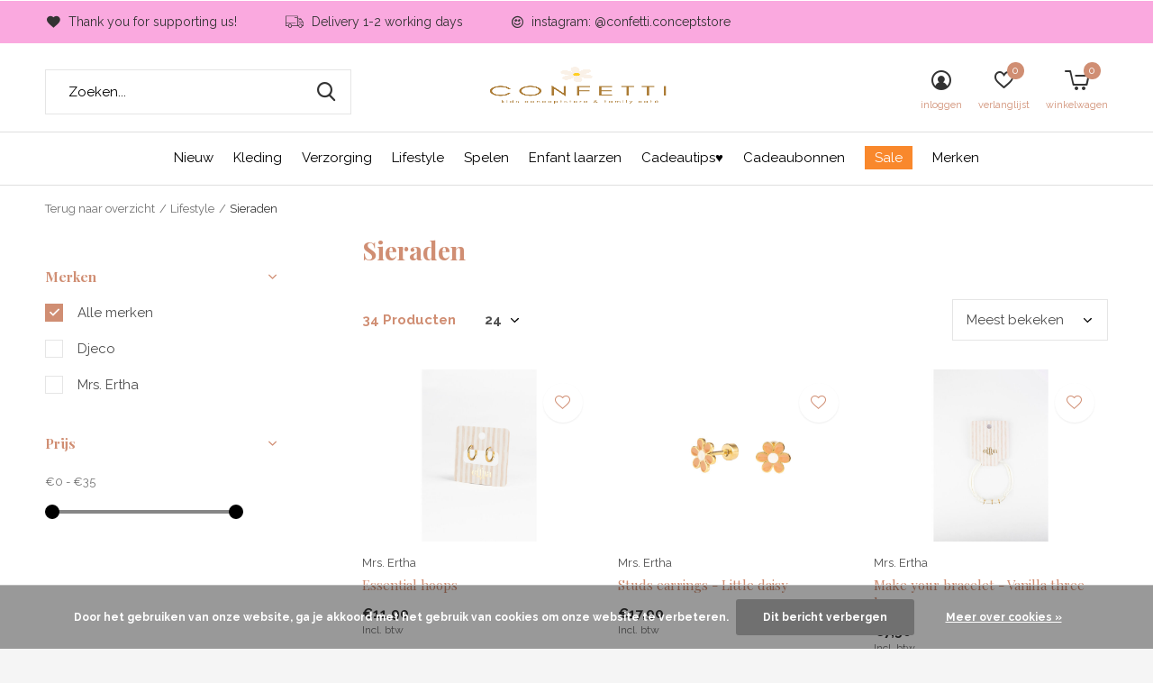

--- FILE ---
content_type: text/html;charset=utf-8
request_url: https://www.confetticonceptstore.nl/lifestyle/sieraden/
body_size: 14934
content:
<!doctype html>
<html class="new mobile  " lang="nl" dir="ltr">
	<head>
        <meta charset="utf-8"/>
<!-- [START] 'blocks/head.rain' -->
<!--

  (c) 2008-2025 Lightspeed Netherlands B.V.
  http://www.lightspeedhq.com
  Generated: 30-11-2025 @ 03:53:30

-->
<link rel="canonical" href="https://www.confetticonceptstore.nl/lifestyle/sieraden/"/>
<link rel="next" href="https://www.confetticonceptstore.nl/lifestyle/sieraden/page2.html"/>
<link rel="alternate" href="https://www.confetticonceptstore.nl/index.rss" type="application/rss+xml" title="Nieuwe producten"/>
<link href="https://cdn.webshopapp.com/assets/cookielaw.css?2025-02-20" rel="stylesheet" type="text/css"/>
<meta name="robots" content="noodp,noydir"/>
<meta property="og:url" content="https://www.confetticonceptstore.nl/lifestyle/sieraden/?source=facebook"/>
<meta property="og:site_name" content="Confetti"/>
<meta property="og:title" content="Sieraden"/>
<meta property="og:description" content=""/>
<!--[if lt IE 9]>
<script src="https://cdn.webshopapp.com/assets/html5shiv.js?2025-02-20"></script>
<![endif]-->
<!-- [END] 'blocks/head.rain' -->
		<meta charset="utf-8">
		<meta http-equiv="x-ua-compatible" content="ie=edge">
		<title>Sieraden - Confetti</title>
		<meta name="description" content="">
		<meta name="keywords" content="Sieraden">
		<meta name="theme-color" content="#ffffff">
		<meta name="MobileOptimized" content="320">
		<meta name="HandheldFriendly" content="true">
<!-- 		<meta name="viewport" content="width=device-width,initial-scale=1,maximum-scale=1,viewport-fit=cover,target-densitydpi=device-dpi,shrink-to-fit=no"> -->
    <meta name="viewport" content="width=device-width, initial-scale=1.0, maximum-scale=5.0, user-scalable=no">
    <meta name="apple-mobile-web-app-capable" content="yes">
    <meta name="apple-mobile-web-app-status-bar-style" content="black">
		<meta name="author" content="https://www.dmws.nl">
		<link rel="preload" as="style" href="https://cdn.webshopapp.com/assets/gui-2-0.css?2025-02-20">
		<link rel="preload" as="style" href="https://cdn.webshopapp.com/assets/gui-responsive-2-0.css?2025-02-20">
		<link rel="preload" href="https://fonts.googleapis.com/css?family=Raleway:100,300,400,500,600,700,800,900%7CPlayfair%20Display:100,300,400,500,600,700,800,900&display=block" as="style">
		<link rel="preload" as="style" href="https://cdn.webshopapp.com/shops/309838/themes/162415/assets/fixed.css?2025091614121820210105160803">
    <link rel="preload" as="style" href="https://cdn.webshopapp.com/shops/309838/themes/162415/assets/screen.css?2025091614121820210105160803">
		<link rel="preload" as="style" href="https://cdn.webshopapp.com/shops/309838/themes/162415/assets/custom.css?2025091614121820210105160803">
		<link rel="preload" as="font" href="https://cdn.webshopapp.com/shops/309838/themes/162415/assets/icomoon.woff2?2025091614121820210105160803">
		<link rel="preload" as="script" href="https://cdn.webshopapp.com/assets/jquery-1-9-1.js?2025-02-20">
		<link rel="preload" as="script" href="https://cdn.webshopapp.com/assets/jquery-ui-1-10-1.js?2025-02-20">
		<link rel="preload" as="script" href="https://cdn.webshopapp.com/shops/309838/themes/162415/assets/scripts.js?2025091614121820210105160803">
		<link rel="preload" as="script" href="https://cdn.webshopapp.com/shops/309838/themes/162415/assets/custom.js?2025091614121820210105160803">
    <link rel="preload" as="script" href="https://cdn.webshopapp.com/assets/gui.js?2025-02-20">
		<link href="https://fonts.googleapis.com/css?family=Raleway:100,300,400,500,600,700,800,900%7CPlayfair%20Display:100,300,400,500,600,700,800,900&display=block" rel="stylesheet" type="text/css">
		<link rel="stylesheet" media="screen" href="https://cdn.webshopapp.com/assets/gui-2-0.css?2025-02-20">
		<link rel="stylesheet" media="screen" href="https://cdn.webshopapp.com/assets/gui-responsive-2-0.css?2025-02-20">
    <link rel="stylesheet" media="screen" href="https://cdn.webshopapp.com/shops/309838/themes/162415/assets/fixed.css?2025091614121820210105160803">
		<link rel="stylesheet" media="screen" href="https://cdn.webshopapp.com/shops/309838/themes/162415/assets/screen.css?2025091614121820210105160803">
		<link rel="stylesheet" media="screen" href="https://cdn.webshopapp.com/shops/309838/themes/162415/assets/custom.css?2025091614121820210105160803">
		<link rel="icon" type="image/x-icon" href="https://cdn.webshopapp.com/shops/309838/themes/162415/v/1264012/assets/favicon.png?20220413205307">
		<link rel="apple-touch-icon" href="https://cdn.webshopapp.com/shops/309838/themes/162415/assets/apple-touch-icon.png?2025091614121820210105160803">
		<link rel="mask-icon" href="https://cdn.webshopapp.com/shops/309838/themes/162415/assets/safari-pinned-tab.svg?2025091614121820210105160803" color="#000000">
		<link rel="manifest" href="https://cdn.webshopapp.com/shops/309838/themes/162415/assets/manifest.json?2025091614121820210105160803">
		<link rel="preconnect" href="https://ajax.googleapis.com">
		<link rel="preconnect" href="//cdn.webshopapp.com/">
		<link rel="preconnect" href="https://fonts.googleapis.com">
		<link rel="preconnect" href="https://fonts.gstatic.com" crossorigin>
		<link rel="dns-prefetch" href="https://ajax.googleapis.com">
		<link rel="dns-prefetch" href="//cdn.webshopapp.com/">	
		<link rel="dns-prefetch" href="https://fonts.googleapis.com">
		<link rel="dns-prefetch" href="https://fonts.gstatic.com" crossorigin>
    <script src="https://cdn.webshopapp.com/assets/jquery-1-9-1.js?2025-02-20"></script>
    <script src="https://cdn.webshopapp.com/assets/jquery-ui-1-10-1.js?2025-02-20"></script>
		<meta name="msapplication-config" content="https://cdn.webshopapp.com/shops/309838/themes/162415/assets/browserconfig.xml?2025091614121820210105160803">
<meta property="og:title" content="Sieraden">
<meta property="og:type" content="website"> 
<meta property="og:description" content="">
<meta property="og:site_name" content="Confetti">
<meta property="og:url" content="https://www.confetticonceptstore.nl/">
<meta property="og:image" content="https://cdn.webshopapp.com/shops/309838/themes/162415/v/2688228/assets/banner-grid-banner-1-image.jpg?20250916131531">
<meta name="twitter:title" content="Sieraden">
<meta name="twitter:description" content="">
<meta name="twitter:site" content="Confetti">
<meta name="twitter:card" content="https://cdn.webshopapp.com/shops/309838/themes/162415/v/1264011/assets/logo.png?20220413205057">
<meta name="twitter:image" content="https://cdn.webshopapp.com/shops/309838/themes/162415/v/2688228/assets/banner-grid-banner-1-image.jpg?20250916131531">
<script type="application/ld+json">
  [
        {
      "@context": "http://schema.org/",
      "@type": "Organization",
      "url": "https://www.confetticonceptstore.nl/",
      "name": "Confetti",
      "legalName": "Confetti",
      "description": "",
      "logo": "https://cdn.webshopapp.com/shops/309838/themes/162415/v/1264011/assets/logo.png?20220413205057",
      "image": "https://cdn.webshopapp.com/shops/309838/themes/162415/v/2688228/assets/banner-grid-banner-1-image.jpg?20250916131531",
      "contactPoint": {
        "@type": "ContactPoint",
        "contactType": "Customer service",
        "telephone": ""
      },
      "address": {
        "@type": "PostalAddress",
        "streetAddress": "Boschstraat 68",
        "addressLocality": "The Netherlands",
        "postalCode": "6211 AX Maastricht",
        "addressCountry": "NL"
      }
         
    },
    { 
      "@context": "http://schema.org", 
      "@type": "WebSite", 
      "url": "https://www.confetticonceptstore.nl/", 
      "name": "Confetti",
      "description": "",
      "author": [
        {
          "@type": "Organization",
          "url": "https://www.dmws.nl/",
          "name": "DMWS B.V.",
          "address": {
            "@type": "PostalAddress",
            "streetAddress": "Klokgebouw 195 (Strijp-S)",
            "addressLocality": "Eindhoven",
            "addressRegion": "NB",
            "postalCode": "5617 AB",
            "addressCountry": "NL"
          }
        }
      ]
    }
  ]
</script>    	</head>
	<body>
  	    <ul class="hidden-data hidden"><li>309838</li><li>162415</li><li>nee</li><li>nl</li><li>live</li><li>confettimaastricht//gmail/com</li><li>https://www.confetticonceptstore.nl/</li></ul><div id="root" ><header id="top" class=" static"><p id="logo" class="text-center"><a href="https://www.confetticonceptstore.nl/" accesskey="h"><img src="https://cdn.webshopapp.com/shops/309838/themes/162415/v/1264011/assets/logo.png?20220413205057" alt="Confetti kids Concept store"></a></p><nav id="skip"><ul><li><a href="#nav" accesskey="n">Ga naar navigatie (n)</a></li><li><a href="#content" accesskey="c">Ga naar inhoud (c)</a></li><li><a href="#footer" accesskey="f">Ga naar footer (f)</a></li></ul></nav><nav id="nav" aria-label="Kies een categorie" class="align-center"><ul><li ><a  href="https://www.confetticonceptstore.nl/nieuw/">Nieuw</a></li><li ><a  href="https://www.confetticonceptstore.nl/kleding/">Kleding </a><div><div><h3><a href="https://www.confetticonceptstore.nl/kleding/baby/">Baby</a></h3><ul><li><a href="https://www.confetticonceptstore.nl/kleding/baby/rompertjes/">Rompertjes</a></li><li><a href="https://www.confetticonceptstore.nl/kleding/baby/pakjes/">Pakjes</a></li><li><a href="https://www.confetticonceptstore.nl/kleding/baby/truitjes-vestjes-jasjes/">Truitjes,  Vestjes &amp; Jasjes</a></li><li><a href="https://www.confetticonceptstore.nl/kleding/baby/broekjes-bloomers-leggings/">Broekjes, Bloomers &amp; Leggings</a></li><li><a href="https://www.confetticonceptstore.nl/kleding/baby/jurkjes-rokjes/">Jurkjes &amp; Rokjes</a></li><li><a href="https://www.confetticonceptstore.nl/kleding/baby/teddy-suits/">Teddy suits</a></li><li><a href="https://www.confetticonceptstore.nl/kleding/baby/sokjes-maillots-slofjes/">Sokjes, maillots &amp; Slofjes</a></li><li><a href="https://www.confetticonceptstore.nl/kleding/baby/mutsjes/">Mutsjes</a></li><li><a href="https://www.confetticonceptstore.nl/kleding/baby/accessoires/">Accessoires</a></li><li><a href="https://www.confetticonceptstore.nl/kleding/baby/salopettes-tuinbroekjes-en-jumpsuits/">Salopettes, tuinbroekjes en jumpsuits</a></li><li class="strong"><a href="https://www.confetticonceptstore.nl/kleding/baby/">Bekijk alles</a></li></ul></div><div><h3><a href="https://www.confetticonceptstore.nl/kleding/jongens/">Jongens</a></h3><ul><li><a href="https://www.confetticonceptstore.nl/kleding/jongens/longsleeves-truien/">Longsleeves &amp; Truien</a></li><li><a href="https://www.confetticonceptstore.nl/kleding/jongens/t-shirts-tops/">T-shirts &amp; Tops</a></li><li><a href="https://www.confetticonceptstore.nl/kleding/jongens/jumpsuits-tuinbroeken/">Jumpsuits &amp; Tuinbroeken</a></li><li><a href="https://www.confetticonceptstore.nl/kleding/jongens/shorts-leggings-broeken/">Shorts, leggings &amp; broeken</a></li><li><a href="https://www.confetticonceptstore.nl/kleding/jongens/vesten-jassen/">Vesten &amp; Jassen</a></li><li><a href="https://www.confetticonceptstore.nl/kleding/jongens/sokken/">Sokken</a></li><li><a href="https://www.confetticonceptstore.nl/kleding/jongens/enfant-laarzen/">Enfant laarzen</a></li><li><a href="https://www.confetticonceptstore.nl/kleding/jongens/zwemkleding/">Zwemkleding</a></li><li><a href="https://www.confetticonceptstore.nl/kleding/jongens/accessoires/">Accessoires</a></li></ul></div><div><h3><a href="https://www.confetticonceptstore.nl/kleding/meisjes/">Meisjes</a></h3><ul><li><a href="https://www.confetticonceptstore.nl/kleding/meisjes/longsleeves-truien/">Longsleeves &amp; Truien</a></li><li><a href="https://www.confetticonceptstore.nl/kleding/meisjes/t-shirts-tops/">T-shirts &amp; Tops</a></li><li><a href="https://www.confetticonceptstore.nl/kleding/meisjes/jumpsuits-tuinbroeken/">Jumpsuits &amp; Tuinbroeken</a></li><li><a href="https://www.confetticonceptstore.nl/kleding/meisjes/shorts-leggings-broeken/">Shorts, leggings &amp; broeken</a></li><li><a href="https://www.confetticonceptstore.nl/kleding/meisjes/jurkjes-rokjes/">Jurkjes &amp; Rokjes</a></li><li><a href="https://www.confetticonceptstore.nl/kleding/meisjes/vesten-jassen/">Vesten &amp; Jassen</a></li><li><a href="https://www.confetticonceptstore.nl/kleding/meisjes/sokken-maillots/">Sokken &amp; Maillots</a></li><li><a href="https://www.confetticonceptstore.nl/kleding/meisjes/enfant-laarzen/">Enfant laarzen</a></li><li><a href="https://www.confetticonceptstore.nl/kleding/meisjes/zwemkleding/">Zwemkleding</a></li><li><a href="https://www.confetticonceptstore.nl/kleding/meisjes/accessoires/">Accessoires</a></li></ul></div></div></li><li ><a  href="https://www.confetticonceptstore.nl/verzorging/">Verzorging</a><div><div><h3><a href="https://www.confetticonceptstore.nl/verzorging/eten-en-drinken/">Eten en drinken</a></h3></div><div><h3><a href="https://www.confetticonceptstore.nl/verzorging/slabbers/">Slabbers</a></h3></div><div><h3><a href="https://www.confetticonceptstore.nl/verzorging/hydrofiele-inbakerdoeken/">Hydrofiele &amp; inbakerdoeken</a></h3></div><div><h3><a href="https://www.confetticonceptstore.nl/verzorging/badcapes/">Badcapes</a></h3></div><div><h3><a href="https://www.confetticonceptstore.nl/verzorging/bibs-frigg-speentjes/">Bibs - Frigg speentjes</a></h3><ul><li><a href="https://www.confetticonceptstore.nl/verzorging/bibs-frigg-speentjes/bibs-frigg-maat-1/">Bibs - Frigg maat 1</a></li><li><a href="https://www.confetticonceptstore.nl/verzorging/bibs-frigg-speentjes/bibs-frigg-maat-2/">Bibs - Frigg maat 2</a></li></ul></div><div><h3><a href="https://www.confetticonceptstore.nl/verzorging/speenkoorden-doekjes/">Speenkoorden &amp; doekjes</a></h3></div><div><h3><a href="https://www.confetticonceptstore.nl/verzorging/verzorgingstassen-studio-noos/">Verzorgingstassen Studio Noos</a></h3></div><div><h3><a href="https://www.confetticonceptstore.nl/verzorging/babytandenborstels/">Babytandenborstels</a></h3></div><div><h3><a href="https://www.confetticonceptstore.nl/verzorging/in-bad/">In bad</a></h3></div></div></li><li ><a  href="https://www.confetticonceptstore.nl/lifestyle/">Lifestyle</a><div><div><h3><a href="https://www.confetticonceptstore.nl/lifestyle/dress-up/">Dress up</a></h3></div><div><h3><a href="https://www.confetticonceptstore.nl/lifestyle/haar-accessoires/">Haar accessoires</a></h3></div><div><h3><a href="https://www.confetticonceptstore.nl/lifestyle/shampoo-bars/">Shampoo bars</a></h3></div><div><h3><a href="https://www.confetticonceptstore.nl/lifestyle/lampen-en-nachtlampjes/">Lampen en nachtlampjes</a></h3></div><div><h3><a href="https://www.confetticonceptstore.nl/lifestyle/rugzakjes/">Rugzakjes</a></h3></div><div><h3><a href="https://www.confetticonceptstore.nl/lifestyle/decoratie/">Decoratie</a></h3></div><div><h3><a href="https://www.confetticonceptstore.nl/lifestyle/sieraden/">Sieraden</a></h3></div><div><h3><a href="https://www.confetticonceptstore.nl/lifestyle/parapluutjes/">Parapluutjes</a></h3></div><div><h3><a href="https://www.confetticonceptstore.nl/lifestyle/zomer/">Zomer</a></h3></div><div><h3><a href="https://www.confetticonceptstore.nl/lifestyle/zonnebrillen/">Zonnebrillen</a></h3></div><div><h3><a href="https://www.confetticonceptstore.nl/lifestyle/tasjes/">Tasjes</a></h3></div></div></li><li ><a  href="https://www.confetticonceptstore.nl/spelen/">Spelen</a><div><div><h3><a href="https://www.confetticonceptstore.nl/spelen/badspeelgoed/">Badspeelgoed</a></h3></div><div><h3><a href="https://www.confetticonceptstore.nl/spelen/bijtspeeltjes/">Bijtspeeltjes</a></h3></div><div><h3><a href="https://www.confetticonceptstore.nl/spelen/boeken/">Boeken</a></h3></div><div><h3><a href="https://www.confetticonceptstore.nl/spelen/creatief/">Creatief</a></h3></div><div><h3><a href="https://www.confetticonceptstore.nl/spelen/educatief-speelgoed/">Educatief speelgoed</a></h3></div><div><h3><a href="https://www.confetticonceptstore.nl/spelen/knuffels/">Knuffels</a></h3></div><div><h3><a href="https://www.confetticonceptstore.nl/spelen/muziek-maken/">Muziek maken</a></h3></div><div><h3><a href="https://www.confetticonceptstore.nl/spelen/poppen-en-accessoires/">Poppen en accessoires</a></h3></div><div><h3><a href="https://www.confetticonceptstore.nl/spelen/puzzels/">Puzzels</a></h3></div><div><h3><a href="https://www.confetticonceptstore.nl/spelen/speelgoed/">Speelgoed</a></h3></div><div><h3><a href="https://www.confetticonceptstore.nl/spelen/poppen-en-accessoires-11159435/">Poppen en Accessoires</a></h3></div><div><h3><a href="https://www.confetticonceptstore.nl/spelen/houten-speelgoed/">Houten speelgoed</a></h3></div><div><h3><a href="https://www.confetticonceptstore.nl/spelen/babyspeelgoed/">Babyspeelgoed</a></h3></div><div><h3><a href="https://www.confetticonceptstore.nl/spelen/spellen/">Spellen</a></h3></div><div><h3><a href="https://www.confetticonceptstore.nl/spelen/stepjes-buitenspeelgoed/">Stepjes &amp; buitenspeelgoed</a></h3></div><div><h3><a href="https://www.confetticonceptstore.nl/spelen/sensory-play/">Sensory play</a></h3></div></div></li><li ><a  href="https://www.confetticonceptstore.nl/enfant-laarzen/">Enfant laarzen</a></li><li ><a  href="https://www.confetticonceptstore.nl/cadeautips/">Cadeautips♥</a><div><div><h3><a href="https://www.confetticonceptstore.nl/cadeautips/kraamcadeautjes/">Kraamcadeautjes</a></h3></div><div><h3><a href="https://www.confetticonceptstore.nl/cadeautips/eerste-verjaardag/">Eerste verjaardag</a></h3></div><div><h3><a href="https://www.confetticonceptstore.nl/cadeautips/kinderfeestjes/">Kinderfeestjes</a></h3></div><div><h3><a href="https://www.confetticonceptstore.nl/cadeautips/schoencadeautjes/">Schoencadeautjes</a></h3></div></div></li><li ><a  href="https://www.confetticonceptstore.nl/cadeaubonnen/">Cadeaubonnen</a></li><li ><a class="overlay-g" href="https://www.confetticonceptstore.nl/sale/">Sale</a><div><div><h3><a href="https://www.confetticonceptstore.nl/sale/sale-20/">Sale 20%</a></h3></div><div><h3><a href="https://www.confetticonceptstore.nl/sale/sale-30/">Sale 30%</a></h3></div></div></li><li ><a accesskey="4" href="https://www.confetticonceptstore.nl/brands/">Merken</a><div class="double"><div><h3>Our favorite brands</h3><ul class="double"><li><a href="https://www.confetticonceptstore.nl/brands/djeco/">Djeco</a></li><li><a href="https://www.confetticonceptstore.nl/brands/janod/">Janod</a></li><li><a href="https://www.confetticonceptstore.nl/brands/jellycat/">Jellycat</a></li><li><a href="https://www.confetticonceptstore.nl/brands/jollein/">Jollein</a></li><li><a href="https://www.confetticonceptstore.nl/brands/konges-slojd/">Konges Slojd</a></li><li><a href="https://www.confetticonceptstore.nl/brands/merken-lil-atelier/">Lil atelier</a></li><li><a href="https://www.confetticonceptstore.nl/brands/little-dutch/">Little Dutch</a></li><li><a href="https://www.confetticonceptstore.nl/brands/mimi-lula/">Mimi &amp; Lula</a></li><li><a href="https://www.confetticonceptstore.nl/brands/nixnut/">Nixnut</a></li><li><a href="https://www.confetticonceptstore.nl/brands/play-up/">Play up</a></li></ul></div><div></div></div></li></ul><ul><li class="search"><a href="./"><i class="icon-zoom2"></i><span>zoeken</span></a></li><li class="login"><a href=""><i class="icon-user-circle"></i><span>inloggen</span></a></li><li class="fav"><a class="open-login"><i class="icon-heart-strong"></i><span>verlanglijst</span><span class="no items" data-wishlist-items>0</span></a></li><li class="cart"><a href="https://www.confetticonceptstore.nl/cart/"><i class="icon-cart5"></i><span>winkelwagen</span><span class="no">0</span></a></li></ul></nav><div class="bar"><ul class="list-usp"><li><i class="icon-heart"></i> Thank you for supporting us!  </li><li><i class="icon-truck"></i> Delivery 1-2 working days</li><li><i class="icon-smile"></i> instagram: @confetti.conceptstore</li></ul></div><form action="https://www.confetticonceptstore.nl/search/" method="get" id="formSearch" data-search-type="desktop"><p><label for="q">Zoeken...</label><input id="q" name="q" type="search" value="" autocomplete="off" required data-input="desktop"><button type="submit">Zoeken</button></p><div class="search-autocomplete" data-search-type="desktop"><ul class="list-cart small m0"></ul></div></form></header><main id="content" class="dmws_perfect-filter-page"><nav class="nav-breadcrumbs mobile-hide"><ul><li><a href="https://www.confetticonceptstore.nl/lifestyle/">Terug naar overzicht</a></li><li><a href="https://www.confetticonceptstore.nl/lifestyle/">Lifestyle</a></li><li>Sieraden</li></ul></nav><div class="cols-c "><article><header><h1 class="m20">Sieraden</h1><p class="link-btn wide desktop-hide"><a href="./" class="b toggle-filters">Filter</a></p></header><form action="https://www.confetticonceptstore.nl/lifestyle/sieraden/" method="get" class="form-sort" id="filter_form"><h5 style="z-index: 45;" class="mobile-hide">34 Producten</h5><p class="blank strong"><label for="limit">Toon:</label><select id="limit" name="limit" onchange="$('#formSortModeLimit').submit();"><option value="12">12</option><option value="24" selected="selected">24</option><option value="36">36</option><option value="72">72</option></select></p><p class="text-right"><label class="hidden" for="sort">Sorteren op:</label><select id="sortselect" name="sort"><option value="sort-by" selected disabled>Sorteren op</option><option value="default">Standaard</option><option value="popular" selected="selected">Meest bekeken</option><option value="newest">Nieuwste producten</option><option value="lowest">Laagste prijs</option><option value="highest">Hoogste prijs</option><option value="asc">Naam oplopend</option><option value="desc">Naam aflopend</option></select></p></form><ul class="list-collection  "><li class=" " data-url="https://www.confetticonceptstore.nl/essential-hoops-159686603.html?format=json" data-image-size="410x610x"><div class="img"><figure><a href="https://www.confetticonceptstore.nl/essential-hoops-159686603.html"><img src="https://dummyimage.com/900x660/fff.png/fff" data-src="https://cdn.webshopapp.com/shops/309838/files/483922972/900x660x2/essential-hoops.jpg" alt="Essential hoops" width="310" height="310" class="first-image"></a></figure><form action="https://www.confetticonceptstore.nl/cart/add/316558857/" method="post" class="variant-select-snippet" data-novariantid="159686603" data-problem="https://www.confetticonceptstore.nl/essential-hoops-159686603.html"><p><span class="variant"><select></select></span><button class="add-size-to-cart full-width" type="">Toevoegen aan winkelwagen</button></p></form><p class="btn"><a href="javascript:;" class="open-login"><i class="icon-heart"></i><span>Inloggen voor wishlist</span></a></p></div><ul class="label"></ul><p>Mrs. Ertha</p><h3 ><a href="https://www.confetticonceptstore.nl/essential-hoops-159686603.html">Essential hoops</a></h3><p class="price">€11,90    <span class="legal">Incl. btw</span></p></li><li class=" " data-url="https://www.confetticonceptstore.nl/copy-of-studs-earrings-lovely-daisy.html?format=json" data-image-size="410x610x"><div class="img"><figure><a href="https://www.confetticonceptstore.nl/copy-of-studs-earrings-lovely-daisy.html"><img src="https://dummyimage.com/900x660/fff.png/fff" data-src="https://cdn.webshopapp.com/shops/309838/files/484086953/900x660x2/studs-earrings-little-daisy.jpg" alt="Studs earrings - Little daisy" width="310" height="310" class="first-image"></a></figure><form action="https://www.confetticonceptstore.nl/cart/add/316585578/" method="post" class="variant-select-snippet" data-novariantid="159701642" data-problem="https://www.confetticonceptstore.nl/copy-of-studs-earrings-lovely-daisy.html"><p><span class="variant"><select></select></span><button class="add-size-to-cart full-width" type="">Toevoegen aan winkelwagen</button></p></form><p class="btn"><a href="javascript:;" class="open-login"><i class="icon-heart"></i><span>Inloggen voor wishlist</span></a></p></div><ul class="label"></ul><p>Mrs. Ertha</p><h3 ><a href="https://www.confetticonceptstore.nl/copy-of-studs-earrings-lovely-daisy.html">Studs earrings - Little daisy</a></h3><p class="price">€17,90    <span class="legal">Incl. btw</span></p></li><li class=" " data-url="https://www.confetticonceptstore.nl/copy-of-make-your-bracelet-soft-peach-three-hoops.html?format=json" data-image-size="410x610x"><div class="img"><figure><a href="https://www.confetticonceptstore.nl/copy-of-make-your-bracelet-soft-peach-three-hoops.html"><img src="https://dummyimage.com/900x660/fff.png/fff" data-src="https://cdn.webshopapp.com/shops/309838/files/483965370/900x660x2/make-your-bracelet-vanilla-three-hoops.jpg" alt="Make your bracelet - Vanilla three hoops" width="310" height="310" class="first-image"></a></figure><form action="https://www.confetticonceptstore.nl/cart/add/316570110/" method="post" class="variant-select-snippet" data-novariantid="159691376" data-problem="https://www.confetticonceptstore.nl/copy-of-make-your-bracelet-soft-peach-three-hoops.html"><p><span class="variant"><select></select></span><button class="add-size-to-cart full-width" type="">Toevoegen aan winkelwagen</button></p></form><p class="btn"><a href="javascript:;" class="open-login"><i class="icon-heart"></i><span>Inloggen voor wishlist</span></a></p></div><ul class="label"></ul><p>Mrs. Ertha</p><h3 ><a href="https://www.confetticonceptstore.nl/copy-of-make-your-bracelet-soft-peach-three-hoops.html">Make your bracelet - Vanilla three hoops</a></h3><p class="price">€7,50    <span class="legal">Incl. btw</span></p></li><li class=" " data-url="https://www.confetticonceptstore.nl/copy-of-pair-of-charms-organic-heart.html?format=json" data-image-size="410x610x"><div class="img"><figure><a href="https://www.confetticonceptstore.nl/copy-of-pair-of-charms-organic-heart.html"><img src="https://dummyimage.com/900x660/fff.png/fff" data-src="https://cdn.webshopapp.com/shops/309838/files/483921061/900x660x2/pair-of-charms-rainbow-dreams.jpg" alt="Pair of charms - Rainbow dreams" width="310" height="310" class="first-image"></a></figure><form action="https://www.confetticonceptstore.nl/cart/add/316557046/" method="post" class="variant-select-snippet" data-novariantid="159685866" data-problem="https://www.confetticonceptstore.nl/copy-of-pair-of-charms-organic-heart.html"><p><span class="variant"><select></select></span><button class="add-size-to-cart full-width" type="">Toevoegen aan winkelwagen</button></p></form><p class="btn"><a href="javascript:;" class="open-login"><i class="icon-heart"></i><span>Inloggen voor wishlist</span></a></p></div><ul class="label"></ul><p>Mrs. Ertha</p><h3 ><a href="https://www.confetticonceptstore.nl/copy-of-pair-of-charms-organic-heart.html">Pair of charms - Rainbow dreams</a></h3><p class="price">€13,90    <span class="legal">Incl. btw</span></p></li><li class=" " data-url="https://www.confetticonceptstore.nl/djeco-kinderhorloge-ticlock.html?format=json" data-image-size="410x610x"><div class="img"><figure><a href="https://www.confetticonceptstore.nl/djeco-kinderhorloge-ticlock.html"><img src="https://dummyimage.com/900x660/fff.png/fff" data-src="https://cdn.webshopapp.com/shops/309838/files/485248911/900x660x2/ticlock-horloge-purple-flash.jpg" alt="Ticlock horloge - Purple flash" width="310" height="310" class="first-image"></a></figure><form action="https://www.confetticonceptstore.nl/cart/add/317001106/" method="post" class="variant-select-snippet" data-novariantid="159946326" data-problem="https://www.confetticonceptstore.nl/djeco-kinderhorloge-ticlock.html"><p><span class="variant"><select></select></span><button class="add-size-to-cart full-width" type="">Toevoegen aan winkelwagen</button></p></form><p class="btn"><a href="javascript:;" class="open-login"><i class="icon-heart"></i><span>Inloggen voor wishlist</span></a></p></div><ul class="label"></ul><p>Djeco</p><h3 ><a href="https://www.confetticonceptstore.nl/djeco-kinderhorloge-ticlock.html">Ticlock horloge - Purple flash</a></h3><p class="price">€34,99    <span class="legal">Incl. btw</span></p></li><li class=" " data-url="https://www.confetticonceptstore.nl/copy-of-studs-earrings-baby-butterfly-159682375.html?format=json" data-image-size="410x610x"><div class="img"><figure><a href="https://www.confetticonceptstore.nl/copy-of-studs-earrings-baby-butterfly-159682375.html"><img src="https://dummyimage.com/900x660/fff.png/fff" data-src="https://cdn.webshopapp.com/shops/309838/files/483909904/900x660x2/studs-earrings-little-bowtie.jpg" alt="Studs earrings - Little bowtie" width="310" height="310" class="first-image"></a></figure><form action="https://www.confetticonceptstore.nl/cart/add/316549721/" method="post" class="variant-select-snippet" data-novariantid="159682375" data-problem="https://www.confetticonceptstore.nl/copy-of-studs-earrings-baby-butterfly-159682375.html"><p><span class="variant"><select></select></span><button class="add-size-to-cart full-width" type="">Toevoegen aan winkelwagen</button></p></form><p class="btn"><a href="javascript:;" class="open-login"><i class="icon-heart"></i><span>Inloggen voor wishlist</span></a></p></div><ul class="label"></ul><p>Mrs. Ertha</p><h3 ><a href="https://www.confetticonceptstore.nl/copy-of-studs-earrings-baby-butterfly-159682375.html">Studs earrings - Little bowtie</a></h3><p class="price">€17,90    <span class="legal">Incl. btw</span></p></li><li class=" " data-url="https://www.confetticonceptstore.nl/copy-of-make-your-bracelet-rusted-three-hoops.html?format=json" data-image-size="410x610x"><div class="img"><figure><a href="https://www.confetticonceptstore.nl/copy-of-make-your-bracelet-rusted-three-hoops.html"><img src="https://dummyimage.com/900x660/fff.png/fff" data-src="https://cdn.webshopapp.com/shops/309838/files/483965225/900x660x2/make-your-bracelet-soft-peach-three-hoops.jpg" alt="Make your bracelet - Soft peach three hoops" width="310" height="310" class="first-image"></a></figure><form action="https://www.confetticonceptstore.nl/cart/add/316570095/" method="post" class="variant-select-snippet" data-novariantid="159691371" data-problem="https://www.confetticonceptstore.nl/copy-of-make-your-bracelet-rusted-three-hoops.html"><p><span class="variant"><select></select></span><button class="add-size-to-cart full-width" type="">Toevoegen aan winkelwagen</button></p></form><p class="btn"><a href="javascript:;" class="open-login"><i class="icon-heart"></i><span>Inloggen voor wishlist</span></a></p></div><ul class="label"></ul><p>Mrs. Ertha</p><h3 ><a href="https://www.confetticonceptstore.nl/copy-of-make-your-bracelet-rusted-three-hoops.html">Make your bracelet - Soft peach three hoops</a></h3><p class="price">€7,50    <span class="legal">Incl. btw</span></p></li><li class=" " data-url="https://www.confetticonceptstore.nl/copy-of-single-charm-golden-shell.html?format=json" data-image-size="410x610x"><div class="img"><figure><a href="https://www.confetticonceptstore.nl/copy-of-single-charm-golden-shell.html"><img src="https://dummyimage.com/900x660/fff.png/fff" data-src="https://cdn.webshopapp.com/shops/309838/files/483919688/900x660x2/single-charm-little-daisy.jpg" alt="Single charm - Little daisy" width="310" height="310" class="first-image"></a></figure><form action="https://www.confetticonceptstore.nl/cart/add/316555051/" method="post" class="variant-select-snippet" data-novariantid="159685502" data-problem="https://www.confetticonceptstore.nl/copy-of-single-charm-golden-shell.html"><p><span class="variant"><select></select></span><button class="add-size-to-cart full-width" type="">Toevoegen aan winkelwagen</button></p></form><p class="btn"><a href="javascript:;" class="open-login"><i class="icon-heart"></i><span>Inloggen voor wishlist</span></a></p></div><ul class="label"></ul><p>Mrs. Ertha</p><h3 ><a href="https://www.confetticonceptstore.nl/copy-of-single-charm-golden-shell.html">Single charm - Little daisy</a></h3><p class="price">€7,50    <span class="legal">Incl. btw</span></p></li><li class=" " data-url="https://www.confetticonceptstore.nl/single-charm-baby-butterfly.html?format=json" data-image-size="410x610x"><div class="img"><figure><a href="https://www.confetticonceptstore.nl/single-charm-baby-butterfly.html"><img src="https://dummyimage.com/900x660/fff.png/fff" data-src="https://cdn.webshopapp.com/shops/309838/files/483911790/900x660x2/single-charm-baby-butterfly.jpg" alt="Single charm - Baby butterfly" width="310" height="310" class="first-image"></a></figure><form action="https://www.confetticonceptstore.nl/cart/add/316550831/" method="post" class="variant-select-snippet" data-novariantid="159683097" data-problem="https://www.confetticonceptstore.nl/single-charm-baby-butterfly.html"><p><span class="variant"><select></select></span><button class="add-size-to-cart full-width" type="">Toevoegen aan winkelwagen</button></p></form><p class="btn"><a href="javascript:;" class="open-login"><i class="icon-heart"></i><span>Inloggen voor wishlist</span></a></p></div><ul class="label"></ul><p>Mrs. Ertha</p><h3 ><a href="https://www.confetticonceptstore.nl/single-charm-baby-butterfly.html">Single charm - Baby butterfly</a></h3><p class="price">€7,50    <span class="legal">Incl. btw</span></p></li><li class=" " data-url="https://www.confetticonceptstore.nl/copy-of-studs-earrings-golden-flora.html?format=json" data-image-size="410x610x"><div class="img"><figure><a href="https://www.confetticonceptstore.nl/copy-of-studs-earrings-golden-flora.html"><img src="https://dummyimage.com/900x660/fff.png/fff" data-src="https://cdn.webshopapp.com/shops/309838/files/483909094/900x660x2/studs-earrings-golden-shell.jpg" alt="Studs earrings - Golden shell" width="310" height="310" class="first-image"></a></figure><form action="https://www.confetticonceptstore.nl/cart/add/316549493/" method="post" class="variant-select-snippet" data-novariantid="159682270" data-problem="https://www.confetticonceptstore.nl/copy-of-studs-earrings-golden-flora.html"><p><span class="variant"><select></select></span><button class="add-size-to-cart full-width" type="">Toevoegen aan winkelwagen</button></p></form><p class="btn"><a href="javascript:;" class="open-login"><i class="icon-heart"></i><span>Inloggen voor wishlist</span></a></p></div><ul class="label"></ul><p>Mrs. Ertha</p><h3 ><a href="https://www.confetticonceptstore.nl/copy-of-studs-earrings-golden-flora.html">Studs earrings - Golden shell</a></h3><p class="price">€17,90    <span class="legal">Incl. btw</span></p></li><li class=" " data-url="https://www.confetticonceptstore.nl/copy-of-studs-earrings-glitter-butterfly.html?format=json" data-image-size="410x610x"><div class="img"><figure><a href="https://www.confetticonceptstore.nl/copy-of-studs-earrings-glitter-butterfly.html"><img src="https://dummyimage.com/900x660/fff.png/fff" data-src="https://cdn.webshopapp.com/shops/309838/files/483908363/900x660x2/studs-earrings-glitter-strawberries.jpg" alt="Studs earrings - Glitter strawberries" width="310" height="310" class="first-image"></a></figure><form action="https://www.confetticonceptstore.nl/cart/add/316546664/" method="post" class="variant-select-snippet" data-novariantid="159681855" data-problem="https://www.confetticonceptstore.nl/copy-of-studs-earrings-glitter-butterfly.html"><p><span class="variant"><select></select></span><button class="add-size-to-cart full-width" type="">Toevoegen aan winkelwagen</button></p></form><p class="btn"><a href="javascript:;" class="open-login"><i class="icon-heart"></i><span>Inloggen voor wishlist</span></a></p></div><ul class="label"></ul><p>Mrs. Ertha</p><h3 ><a href="https://www.confetticonceptstore.nl/copy-of-studs-earrings-glitter-butterfly.html">Studs earrings - Glitter strawberries</a></h3><p class="price">€17,90    <span class="legal">Incl. btw</span></p></li><li class=" " data-url="https://www.confetticonceptstore.nl/djeco-kinderhorloge-paard-roze-lichtblauw.html?format=json" data-image-size="410x610x"><div class="img"><figure><a href="https://www.confetticonceptstore.nl/djeco-kinderhorloge-paard-roze-lichtblauw.html"><img src="https://dummyimage.com/900x660/fff.png/fff" data-src="https://cdn.webshopapp.com/shops/309838/files/485542755/900x660x2/kinderhorloge-paard.jpg" alt="Kinderhorloge - Paard" width="310" height="310" class="first-image"></a></figure><form action="https://www.confetticonceptstore.nl/cart/add/317106129/" method="post" class="variant-select-snippet" data-novariantid="160016371" data-problem="https://www.confetticonceptstore.nl/djeco-kinderhorloge-paard-roze-lichtblauw.html"><p><span class="variant"><select></select></span><button class="add-size-to-cart full-width" type="">Toevoegen aan winkelwagen</button></p></form><p class="btn"><a href="javascript:;" class="open-login"><i class="icon-heart"></i><span>Inloggen voor wishlist</span></a></p></div><ul class="label"></ul><p>Djeco</p><h3 ><a href="https://www.confetticonceptstore.nl/djeco-kinderhorloge-paard-roze-lichtblauw.html">Kinderhorloge - Paard</a></h3><p class="price">€29,95    <span class="legal">Incl. btw</span></p></li><li class=" " data-url="https://www.confetticonceptstore.nl/copy-of-pair-of-charms-love-muffin.html?format=json" data-image-size="410x610x"><div class="img"><figure><a href="https://www.confetticonceptstore.nl/copy-of-pair-of-charms-love-muffin.html"><img src="https://dummyimage.com/900x660/fff.png/fff" data-src="https://cdn.webshopapp.com/shops/309838/files/483920204/900x660x2/single-charm-love-muffin.jpg" alt="Single charm - Love muffin" width="310" height="310" class="first-image"></a></figure><form action="https://www.confetticonceptstore.nl/cart/add/316555322/" method="post" class="variant-select-snippet" data-novariantid="159685615" data-problem="https://www.confetticonceptstore.nl/copy-of-pair-of-charms-love-muffin.html"><p><span class="variant"><select></select></span><button class="add-size-to-cart full-width" type="">Toevoegen aan winkelwagen</button></p></form><p class="btn"><a href="javascript:;" class="open-login"><i class="icon-heart"></i><span>Inloggen voor wishlist</span></a></p></div><ul class="label"></ul><p>Mrs. Ertha</p><h3 ><a href="https://www.confetticonceptstore.nl/copy-of-pair-of-charms-love-muffin.html">Single charm - Love muffin</a></h3><p class="price">€7,50    <span class="legal">Incl. btw</span></p></li><li class=" " data-url="https://www.confetticonceptstore.nl/copy-of-single-charm-golden-daisy.html?format=json" data-image-size="410x610x"><div class="img"><figure><a href="https://www.confetticonceptstore.nl/copy-of-single-charm-golden-daisy.html"><img src="https://dummyimage.com/900x660/fff.png/fff" data-src="https://cdn.webshopapp.com/shops/309838/files/483912010/900x660x2/pair-of-charms-golden-daisy.jpg" alt="Pair of charms - Golden daisy" width="310" height="310" class="first-image"></a></figure><form action="https://www.confetticonceptstore.nl/cart/add/316551185/" method="post" class="variant-select-snippet" data-novariantid="159683280" data-problem="https://www.confetticonceptstore.nl/copy-of-single-charm-golden-daisy.html"><p><span class="variant"><select></select></span><button class="add-size-to-cart full-width" type="">Toevoegen aan winkelwagen</button></p></form><p class="btn"><a href="javascript:;" class="open-login"><i class="icon-heart"></i><span>Inloggen voor wishlist</span></a></p></div><ul class="label"></ul><p>Mrs. Ertha</p><h3 ><a href="https://www.confetticonceptstore.nl/copy-of-single-charm-golden-daisy.html">Pair of charms - Golden daisy</a></h3><p class="price">€13,90    <span class="legal">Incl. btw</span></p></li><li class=" " data-url="https://www.confetticonceptstore.nl/studs-earrings-starlight.html?format=json" data-image-size="410x610x"><div class="img"><figure><a href="https://www.confetticonceptstore.nl/studs-earrings-starlight.html"><img src="https://dummyimage.com/900x660/fff.png/fff" data-src="https://cdn.webshopapp.com/shops/309838/files/483911186/900x660x2/studs-earrings-starlight.jpg" alt="Studs earrings - Starlight" width="310" height="310" class="first-image"></a></figure><form action="https://www.confetticonceptstore.nl/cart/add/316550593/" method="post" class="variant-select-snippet" data-novariantid="159682945" data-problem="https://www.confetticonceptstore.nl/studs-earrings-starlight.html"><p><span class="variant"><select></select></span><button class="add-size-to-cart full-width" type="">Toevoegen aan winkelwagen</button></p></form><p class="btn"><a href="javascript:;" class="open-login"><i class="icon-heart"></i><span>Inloggen voor wishlist</span></a></p></div><ul class="label"></ul><p>Mrs. Ertha</p><h3 ><a href="https://www.confetticonceptstore.nl/studs-earrings-starlight.html">Studs earrings - Starlight</a></h3><p class="price">€17,90    <span class="legal">Incl. btw</span></p></li><li class=" " data-url="https://www.confetticonceptstore.nl/copy-of-studs-earrings-baby-butterfly.html?format=json" data-image-size="410x610x"><div class="img"><figure><a href="https://www.confetticonceptstore.nl/copy-of-studs-earrings-baby-butterfly.html"><img src="https://dummyimage.com/900x660/fff.png/fff" data-src="https://cdn.webshopapp.com/shops/309838/files/483907326/900x660x2/studs-earrings-glitter-butterfly.jpg" alt="Studs earrings - Glitter butterfly" width="310" height="310" class="first-image"></a></figure><form action="https://www.confetticonceptstore.nl/cart/add/316545906/" method="post" class="variant-select-snippet" data-novariantid="159681763" data-problem="https://www.confetticonceptstore.nl/copy-of-studs-earrings-baby-butterfly.html"><p><span class="variant"><select></select></span><button class="add-size-to-cart full-width" type="">Toevoegen aan winkelwagen</button></p></form><p class="btn"><a href="javascript:;" class="open-login"><i class="icon-heart"></i><span>Inloggen voor wishlist</span></a></p></div><ul class="label"></ul><p>Mrs. Ertha</p><h3 ><a href="https://www.confetticonceptstore.nl/copy-of-studs-earrings-baby-butterfly.html">Studs earrings - Glitter butterfly</a></h3><p class="price">€17,90    <span class="legal">Incl. btw</span></p></li><li class=" " data-url="https://www.confetticonceptstore.nl/djeco-kinderhorloge-superheld.html?format=json" data-image-size="410x610x"><div class="img"><figure><a href="https://www.confetticonceptstore.nl/djeco-kinderhorloge-superheld.html"><img src="https://dummyimage.com/900x660/fff.png/fff" data-src="https://cdn.webshopapp.com/shops/309838/files/485543111/900x660x2/kinderhorloge-superheld.jpg" alt="Kinderhorloge - Superheld" width="310" height="310" class="first-image"></a></figure><form action="https://www.confetticonceptstore.nl/cart/add/317106337/" method="post" class="variant-select-snippet" data-novariantid="160016470" data-problem="https://www.confetticonceptstore.nl/djeco-kinderhorloge-superheld.html"><p><span class="variant"><select></select></span><button class="add-size-to-cart full-width" type="">Toevoegen aan winkelwagen</button></p></form><p class="btn"><a href="javascript:;" class="open-login"><i class="icon-heart"></i><span>Inloggen voor wishlist</span></a></p></div><ul class="label"></ul><p>Djeco</p><h3 ><a href="https://www.confetticonceptstore.nl/djeco-kinderhorloge-superheld.html">Kinderhorloge - Superheld</a></h3><p class="price">€29,95    <span class="legal">Incl. btw</span></p></li><li class=" " data-url="https://www.confetticonceptstore.nl/make-your-bracelet-rusted-three-hoops.html?format=json" data-image-size="410x610x"><div class="img"><figure><a href="https://www.confetticonceptstore.nl/make-your-bracelet-rusted-three-hoops.html"><img src="https://dummyimage.com/900x660/fff.png/fff" data-src="https://cdn.webshopapp.com/shops/309838/files/483965129/900x660x2/make-your-bracelet-rusted-three-hoops.jpg" alt="Make your bracelet - Rusted three hoops" width="310" height="310" class="first-image"></a></figure><form action="https://www.confetticonceptstore.nl/cart/add/316570092/" method="post" class="variant-select-snippet" data-novariantid="159691368" data-problem="https://www.confetticonceptstore.nl/make-your-bracelet-rusted-three-hoops.html"><p><span class="variant"><select></select></span><button class="add-size-to-cart full-width" type="">Toevoegen aan winkelwagen</button></p></form><p class="btn"><a href="javascript:;" class="open-login"><i class="icon-heart"></i><span>Inloggen voor wishlist</span></a></p></div><ul class="label"></ul><p>Mrs. Ertha</p><h3 ><a href="https://www.confetticonceptstore.nl/make-your-bracelet-rusted-three-hoops.html">Make your bracelet - Rusted three hoops</a></h3><p class="price">€7,50    <span class="legal">Incl. btw</span></p></li><li class=" " data-url="https://www.confetticonceptstore.nl/copy-of-pair-of-charms-sweet-icecream.html?format=json" data-image-size="410x610x"><div class="img"><figure><a href="https://www.confetticonceptstore.nl/copy-of-pair-of-charms-sweet-icecream.html"><img src="https://dummyimage.com/900x660/fff.png/fff" data-src="https://cdn.webshopapp.com/shops/309838/files/483921853/900x660x2/single-charm-sweet-icecream.jpg" alt="Single charm - Sweet icecream" width="310" height="310" class="first-image"></a></figure><form action="https://www.confetticonceptstore.nl/cart/add/316557589/" method="post" class="variant-select-snippet" data-novariantid="159686158" data-problem="https://www.confetticonceptstore.nl/copy-of-pair-of-charms-sweet-icecream.html"><p><span class="variant"><select></select></span><button class="add-size-to-cart full-width" type="">Toevoegen aan winkelwagen</button></p></form><p class="btn"><a href="javascript:;" class="open-login"><i class="icon-heart"></i><span>Inloggen voor wishlist</span></a></p></div><ul class="label"></ul><p>Mrs. Ertha</p><h3 ><a href="https://www.confetticonceptstore.nl/copy-of-pair-of-charms-sweet-icecream.html">Single charm - Sweet icecream</a></h3><p class="price">€7,50    <span class="legal">Incl. btw</span></p></li><li class=" " data-url="https://www.confetticonceptstore.nl/copy-of-single-charm-lovely-daisy.html?format=json" data-image-size="410x610x"><div class="img"><figure><a href="https://www.confetticonceptstore.nl/copy-of-single-charm-lovely-daisy.html"><img src="https://dummyimage.com/900x660/fff.png/fff" data-src="https://cdn.webshopapp.com/shops/309838/files/483920486/900x660x2/single-charm-organic-heart.jpg" alt="Single charm - Organic heart" width="310" height="310" class="first-image"></a></figure><form action="https://www.confetticonceptstore.nl/cart/add/316556691/" method="post" class="variant-select-snippet" data-novariantid="159685691" data-problem="https://www.confetticonceptstore.nl/copy-of-single-charm-lovely-daisy.html"><p><span class="variant"><select></select></span><button class="add-size-to-cart full-width" type="">Toevoegen aan winkelwagen</button></p></form><p class="btn"><a href="javascript:;" class="open-login"><i class="icon-heart"></i><span>Inloggen voor wishlist</span></a></p></div><ul class="label"></ul><p>Mrs. Ertha</p><h3 ><a href="https://www.confetticonceptstore.nl/copy-of-single-charm-lovely-daisy.html">Single charm - Organic heart</a></h3><p class="price">€7,50    <span class="legal">Incl. btw</span></p></li><li class=" " data-url="https://www.confetticonceptstore.nl/copy-of-studs-earrings-baby-butterfly-159682956.html?format=json" data-image-size="410x610x"><div class="img"><figure><a href="https://www.confetticonceptstore.nl/copy-of-studs-earrings-baby-butterfly-159682956.html"><img src="https://dummyimage.com/900x660/fff.png/fff" data-src="https://cdn.webshopapp.com/shops/309838/files/483911325/900x660x2/studs-earrings-twinkle-star.jpg" alt="Studs earrings - Twinkle star" width="310" height="310" class="first-image"></a></figure><form action="https://www.confetticonceptstore.nl/cart/add/316550612/" method="post" class="variant-select-snippet" data-novariantid="159682956" data-problem="https://www.confetticonceptstore.nl/copy-of-studs-earrings-baby-butterfly-159682956.html"><p><span class="variant"><select></select></span><button class="add-size-to-cart full-width" type="">Toevoegen aan winkelwagen</button></p></form><p class="btn"><a href="javascript:;" class="open-login"><i class="icon-heart"></i><span>Inloggen voor wishlist</span></a></p></div><ul class="label"></ul><p>Mrs. Ertha</p><h3 ><a href="https://www.confetticonceptstore.nl/copy-of-studs-earrings-baby-butterfly-159682956.html">Studs earrings - Twinkle star</a></h3><p class="price">€17,90    <span class="legal">Incl. btw</span></p></li><li class=" " data-url="https://www.confetticonceptstore.nl/copy-of-studs-earrings-baby-butterfly-159682915.html?format=json" data-image-size="410x610x"><div class="img"><figure><a href="https://www.confetticonceptstore.nl/copy-of-studs-earrings-baby-butterfly-159682915.html"><img src="https://dummyimage.com/900x660/fff.png/fff" data-src="https://cdn.webshopapp.com/shops/309838/files/483911068/900x660x2/studs-earrings-rainbow-dreams.jpg" alt="Studs earrings - Rainbow dreams" width="310" height="310" class="first-image"></a></figure><form action="https://www.confetticonceptstore.nl/cart/add/316550542/" method="post" class="variant-select-snippet" data-novariantid="159682915" data-problem="https://www.confetticonceptstore.nl/copy-of-studs-earrings-baby-butterfly-159682915.html"><p><span class="variant"><select></select></span><button class="add-size-to-cart full-width" type="">Toevoegen aan winkelwagen</button></p></form><p class="btn"><a href="javascript:;" class="open-login"><i class="icon-heart"></i><span>Inloggen voor wishlist</span></a></p></div><ul class="label"></ul><p>Mrs. Ertha</p><h3 ><a href="https://www.confetticonceptstore.nl/copy-of-studs-earrings-baby-butterfly-159682915.html">Studs earrings - Rainbow dreams</a></h3><p class="price">€17,90    <span class="legal">Incl. btw</span></p></li><li class=" " data-url="https://www.confetticonceptstore.nl/copy-of-single-charm-love-muffin.html?format=json" data-image-size="410x610x"><div class="img"><figure><a href="https://www.confetticonceptstore.nl/copy-of-single-charm-love-muffin.html"><img src="https://dummyimage.com/900x660/fff.png/fff" data-src="https://cdn.webshopapp.com/shops/309838/files/483920279/900x660x2/single-charm-lovely-daisy.jpg" alt="Single charm - Lovely daisy" width="310" height="310" class="first-image"></a></figure><form action="https://www.confetticonceptstore.nl/cart/add/316555997/" method="post" class="variant-select-snippet" data-novariantid="159685652" data-problem="https://www.confetticonceptstore.nl/copy-of-single-charm-love-muffin.html"><p><span class="variant"><select></select></span><button class="add-size-to-cart full-width" type="">Toevoegen aan winkelwagen</button></p></form><p class="btn"><a href="javascript:;" class="open-login"><i class="icon-heart"></i><span>Inloggen voor wishlist</span></a></p></div><ul class="label"></ul><p>Mrs. Ertha</p><h3 ><a href="https://www.confetticonceptstore.nl/copy-of-single-charm-love-muffin.html">Single charm - Lovely daisy</a></h3><p class="price">€7,50    <span class="legal">Incl. btw</span></p></li><li class=" " data-url="https://www.confetticonceptstore.nl/copy-of-pair-of-charms-little-daisy.html?format=json" data-image-size="410x610x"><div class="img"><figure><a href="https://www.confetticonceptstore.nl/copy-of-pair-of-charms-little-daisy.html"><img src="https://dummyimage.com/900x660/fff.png/fff" data-src="https://cdn.webshopapp.com/shops/309838/files/483919996/900x660x2/pair-of-charms-love-muffin.jpg" alt="Pair of charms- Love muffin" width="310" height="310" class="first-image"></a></figure><form action="https://www.confetticonceptstore.nl/cart/add/316555276/" method="post" class="variant-select-snippet" data-novariantid="159685594" data-problem="https://www.confetticonceptstore.nl/copy-of-pair-of-charms-little-daisy.html"><p><span class="variant"><select></select></span><button class="add-size-to-cart full-width" type="">Toevoegen aan winkelwagen</button></p></form><p class="btn"><a href="javascript:;" class="open-login"><i class="icon-heart"></i><span>Inloggen voor wishlist</span></a></p></div><ul class="label"></ul><p>Mrs. Ertha</p><h3 ><a href="https://www.confetticonceptstore.nl/copy-of-pair-of-charms-little-daisy.html">Pair of charms- Love muffin</a></h3><p class="price">€13,90    <span class="legal">Incl. btw</span></p></li></ul><nav class="nav-pagination"><ol><li class="active"><a href="https://www.confetticonceptstore.nl/lifestyle/sieraden/">1</a></li><li ><a href="https://www.confetticonceptstore.nl/lifestyle/sieraden/page2.html">2</a></li><li class="next"><a rel="next" href="https://www.confetticonceptstore.nl/lifestyle/sieraden/page2.html">Volgende</a></li></ol></nav><hr><footer class="text-center m70"><p>Seen 24 of the 34 products</p><p class="link-btn a"><a href="https://www.confetticonceptstore.nl/lifestyle/sieraden/page2.html">Toon meer artikelen <i class="icon-chevron-right"></i></a></p></footer></article><aside><form action="https://www.confetticonceptstore.nl/lifestyle/sieraden/" method="get" class="form-filter" id="filter_form"><h5 class="desktop-hide">Filteren</h5><input type="hidden" name="limit" value="24" id="filter_form_limit_vertical" /><input type="hidden" name="sort" value="popular" id="filter_form_sort_vertical" /><h5 class="toggle ">Merken</h5><ul class=""><li><input id="filter_vertical_0" type="radio" name="brand" value="0" checked="checked"><label for="filter_vertical_0">
        Alle merken      </label></li><li><input id="filter_vertical_4051372" type="radio" name="brand" value="4051372" ><label for="filter_vertical_4051372">
        Djeco      </label></li><li><input id="filter_vertical_4941280" type="radio" name="brand" value="4941280" ><label for="filter_vertical_4941280">
        Mrs. Ertha      </label></li></ul><h5 class="toggle ">Prijs</h5><div class="ui-slider-a "><p><label for="min">Min</label><input type="number" id="min" name="min" value="0" min="0"></p><p><label for="max">Max</label><input type="text" id="max" name="max" value="35" max="35"></p></div></form></aside></div></main><aside id="cart"><h5>Winkelwagen</h5><p>
    U heeft geen artikelen in uw winkelwagen...
  </p><p class="submit"><span><span>Bedrag tot gratis verzending</span> €75,00</span><span class="strong"><span>Totaal incl. btw</span> €0,00</span><a href="https://www.confetticonceptstore.nl/cart/">Bestellen</a></p></aside><form action="https://www.confetticonceptstore.nl/account/loginPost/" method="post" id="login"><h5>Inloggen</h5><p><label for="lc">E-mailadres</label><input type="email" id="lc" name="email" autocomplete='email' placeholder="E-mailadres" required></p><p><label for="ld">Wachtwoord</label><input type="password" id="ld" name="password" autocomplete='current-password' placeholder="Wachtwoord" required><a href="https://www.confetticonceptstore.nl/account/password/">Wachtwoord vergeten?</a></p><p><button class="side-login-button" type="submit">Inloggen</button></p><footer><ul class="list-checks"><li>Al je orders en retouren op één plek</li><li>Het bestelproces gaat nog sneller</li><li>Je winkelwagen is altijd en overal opgeslagen</li></ul><p class="link-btn"><a class="" href="https://www.confetticonceptstore.nl/account/register/">Account aanmaken</a></p></footer><input type="hidden" name="key" value="33a11ecfb2a71f02563e51711af06651" /><input type="hidden" name="type" value="login" /></form><p id="compare-btn" ><a class="open-compare"><i class="icon-compare"></i><span>vergelijk</span><span class="compare-items" data-compare-items>0</span></a></p><aside id="compare"><h5>Vergelijk producten</h5><ul class="list-cart compare-products"></ul><p class="submit"><span>You can compare a maximum of 5 products</span><a href="https://www.confetticonceptstore.nl/compare/">Start vergelijking</a></p></aside><footer id="footer"><form id="formNewsletter" action="https://www.confetticonceptstore.nl/account/newsletter/" method="post" class="form-newsletter"><input type="hidden" name="key" value="33a11ecfb2a71f02563e51711af06651" /><h2 class="gui-page-title">Meld je aan voor onze nieuwsbrief</h2><p>Ontvang de nieuwste aanbiedingen en promoties</p><p><label for="formNewsletterEmail">E-mail adres</label><input type="email" id="formNewsletterEmail" name="email" placeholder="E-mail adres" required><button type="submit" class="submit-newsletter">Abonneer</button></p></form><nav><div><h3>Klantenservice</h3><ul><li><a href="https://www.confetticonceptstore.nl/service/about/">Over ons</a></li><li><a href="https://www.confetticonceptstore.nl/service/general-terms-conditions/">Algemene voorwaarden</a></li><li><a href="https://www.confetticonceptstore.nl/service/shipping-returns/">Verzenden &amp; retourneren</a></li><li><a href="https://www.confetticonceptstore.nl/service/">Klantenservice</a></li><li><a href="https://www.confetticonceptstore.nl/service/family-cafe/">Family cafe</a></li><li><a href="https://www.confetticonceptstore.nl/service/vacatures/">Vacatures</a></li></ul></div><div><h3>Mijn account</h3><ul><li><a href="https://www.confetticonceptstore.nl/account/" title="Registreren">Registreren</a></li><li><a href="https://www.confetticonceptstore.nl/account/orders/" title="Mijn bestellingen">Mijn bestellingen</a></li><li><a href="https://www.confetticonceptstore.nl/account/wishlist/" title="Mijn verlanglijst">Mijn verlanglijst</a></li><li><a href="https://www.confetticonceptstore.nl/compare/">Vergelijk producten</a></li></ul></div><div><h3>Categorieën</h3><ul><li><a href="https://www.confetticonceptstore.nl/nieuw/">Nieuw</a></li><li><a href="https://www.confetticonceptstore.nl/kleding/">Kleding </a></li><li><a href="https://www.confetticonceptstore.nl/verzorging/">Verzorging</a></li><li><a href="https://www.confetticonceptstore.nl/lifestyle/">Lifestyle</a></li><li><a href="https://www.confetticonceptstore.nl/spelen/">Spelen</a></li><li><a href="https://www.confetticonceptstore.nl/enfant-laarzen/">Enfant laarzen</a></li><li><a href="https://www.confetticonceptstore.nl/cadeautips/">Cadeautips♥</a></li><li><a href="https://www.confetticonceptstore.nl/cadeaubonnen/">Cadeaubonnen</a></li></ul></div><div><h3>Over ons</h3><ul class="contact-footer m10"><li><span class="strong">Confetti</span></li><li>Boschstraat 68</li><li>6211 AX Maastricht</li><li>The Netherlands</li></ul><ul class="contact-footer m10"></ul></div><div class="double"><ul class="link-btn"><li class="mailus"><a href="/cdn-cgi/l/email-protection#81e2eeefe7e4f5f5e8ece0e0f2f5f3e8e2e9f5c1e6ece0e8edafe2eeec" class="a">Email us</a></li></ul><ul class="list-social"><li><a rel="external" href="https://www.facebook.com/confettimaastricht"><i class="icon-facebook"></i><span>Facebook</span></a></li><li><a rel="external" href="https://www.instagram.com/confetti.conceptstore/"><i class="icon-instagram"></i><span>Instagram</span></a></li></ul></div><figure><img data-src="https://cdn.webshopapp.com/shops/309838/themes/162415/v/1089485/assets/logo-upload-footer.png?20220111165530" alt="Confetti kids Concept store" width="180" height="40"></figure></nav><ul class="list-payments dmws-payments"><li><img data-src="https://cdn.webshopapp.com/shops/309838/themes/162415/assets/z-ideal.png?2025091614121820210105160803" alt="ideal" width="45" height="21"></li><li><img data-src="https://cdn.webshopapp.com/shops/309838/themes/162415/assets/z-mistercash.png?2025091614121820210105160803" alt="mistercash" width="45" height="21"></li><li><img data-src="https://cdn.webshopapp.com/shops/309838/themes/162415/assets/z-klarnapaylater.png?2025091614121820210105160803" alt="klarnapaylater" width="45" height="21"></li><li><img data-src="https://cdn.webshopapp.com/shops/309838/themes/162415/assets/z-mastercard.png?2025091614121820210105160803" alt="mastercard" width="45" height="21"></li><li><img data-src="https://cdn.webshopapp.com/shops/309838/themes/162415/assets/z-visa.png?2025091614121820210105160803" alt="visa" width="45" height="21"></li><li><img data-src="https://cdn.webshopapp.com/shops/309838/themes/162415/assets/z-directebanking.png?2025091614121820210105160803" alt="directebanking" width="45" height="21"></li></ul><p class="copyright dmws-copyright">© Copyright <span class="date">2019</span> - Theme By <a href="https://dmws.nl/themes/" target="_blank" rel="noopener">DMWS</a> x <a href="https://plus.dmws.nl/" title="Upgrade your theme with Plus+ for Lightspeed" target="_blank" rel="noopener">Plus+</a>  - <a href="https://www.confetticonceptstore.nl/rss/">RSS-feed</a></p></footer><script data-cfasync="false" src="/cdn-cgi/scripts/5c5dd728/cloudflare-static/email-decode.min.js"></script><script>
   var mobilemenuOpenSubsOnly = '0';
       var instaUser = false;
    var showSecondImage = 1;
  var newsLetterSeconds = '3';
   var test = 'test';
	var basicUrl = 'https://www.confetticonceptstore.nl/';
  var ajaxTranslations = {"Add to cart":"Toevoegen aan winkelwagen","Wishlist":"Verlanglijst","Add to wishlist":"Aan verlanglijst toevoegen","Compare":"Vergelijk","Add to compare":"Toevoegen om te vergelijken","Brands":"Merken","Discount":"Korting","Delete":"Verwijderen","Total excl. VAT":"Totaal excl. btw","Shipping costs":"Verzendkosten","Total incl. VAT":"Totaal incl. btw","Read more":"Lees meer","Read less":"Lees minder","No products found":"Geen producten gevonden","View all results":"Bekijk alle resultaten","":""};
  var categories_shop = {"10488057":{"id":10488057,"parent":0,"path":["10488057"],"depth":1,"image":449352066,"type":"category","url":"nieuw","title":"Nieuw","description":"In deze categorie vind je de nieuwste artikelen die we hebben toegevoegd aan ons assortiment.","count":82},"10360650":{"id":10360650,"parent":0,"path":["10360650"],"depth":1,"image":357005282,"type":"category","url":"kleding","title":"Kleding ","description":"In onze shop vind je stijlvolle kinderkledingmerkjes uit Nederland, Denemarken en Portugal. Alle kleding  is eerlijk, duurzaam \u00e9n van hoogwaardige kwaliteit. We helpen graag bij het kiezen van de juiste maat.","count":1321,"subs":{"10392514":{"id":10392514,"parent":10360650,"path":["10392514","10360650"],"depth":2,"image":0,"type":"category","url":"kleding\/baby","title":"Baby","description":"","count":612,"subs":{"10392554":{"id":10392554,"parent":10392514,"path":["10392554","10392514","10360650"],"depth":3,"image":346698126,"type":"category","url":"kleding\/baby\/rompertjes","title":"Rompertjes","description":"Een leuk rompertje is de basis voor de outfit van je kindje. Bij Confetti scoor je de allerliefste rompertjes van merkjes als Konges Slojd, Maed for mini en Play up. Deze merkjes gebruiken allemaal de zachtste duurzame materialen. Heerlijk voor je kindje!","count":135},"10392559":{"id":10392559,"parent":10392514,"path":["10392559","10392514","10360650"],"depth":3,"image":346699916,"type":"category","url":"kleding\/baby\/pakjes","title":"Pakjes","description":"Wat is feest om het eerste pakje van je kindje uit te zoeken! Bij Confetti hebben we allermooiste \u00e9n zachtste pakjes voor jullie geselecteerd. De New born Onesies van Nixnut zijn zeker favoriet. Ze zijn schattig, handig om aan te trekken en Ultra-zacht! ","count":43},"10392562":{"id":10392562,"parent":10392514,"path":["10392562","10392514","10360650"],"depth":3,"image":346701133,"type":"category","url":"kleding\/baby\/truitjes-vestjes-jasjes","title":"Truitjes,  Vestjes & Jasjes","description":"Wij selecteren kleding in eerste instantie op de mooie 'looks'. Maar naast de 'looks' is het voor ons een MUST dat de kleertjes duurzaam zijn, gemaakt van natuurlijke materialen en gefabriceerd onder eerlijke omstandigheden.","count":128},"10392566":{"id":10392566,"parent":10392514,"path":["10392566","10392514","10360650"],"depth":3,"image":346704824,"type":"category","url":"kleding\/baby\/broekjes-bloomers-leggings","title":"Broekjes, Bloomers & Leggings","description":"De leggings en broekjes hebben een speciale pasvorm voor baby's waardoor ze comfortabel zitten. Ze zijn gemaakt van mooie stofjes en superzacht! Vaak zijn de broekjes en leggings voor baby's te combineren met bijpassende truitjes of vestjes. ","count":178},"10392571":{"id":10392571,"parent":10392514,"path":["10392571","10392514","10360650"],"depth":3,"image":0,"type":"category","url":"kleding\/baby\/jurkjes-rokjes","title":"Jurkjes & Rokjes","description":"","count":17},"10392574":{"id":10392574,"parent":10392514,"path":["10392574","10392514","10360650"],"depth":3,"image":346713530,"type":"category","url":"kleding\/baby\/teddy-suits","title":"Teddy suits","description":"In deze schattige Teddy suits  neem je je kindje lekker warm mee op stap. Heerlijk warm en gemaakt van 100% natuurlijk katoen.","count":3},"10392569":{"id":10392569,"parent":10392514,"path":["10392569","10392514","10360650"],"depth":3,"image":0,"type":"category","url":"kleding\/baby\/sokjes-maillots-slofjes","title":"Sokjes, maillots & Slofjes","description":"","count":36},"10392561":{"id":10392561,"parent":10392514,"path":["10392561","10392514","10360650"],"depth":3,"image":0,"type":"category","url":"kleding\/baby\/mutsjes","title":"Mutsjes","description":"","count":21},"10392949":{"id":10392949,"parent":10392514,"path":["10392949","10392514","10360650"],"depth":3,"image":0,"type":"category","url":"kleding\/baby\/accessoires","title":"Accessoires","description":"","count":3},"10440569":{"id":10440569,"parent":10392514,"path":["10440569","10392514","10360650"],"depth":3,"image":0,"type":"category","url":"kleding\/baby\/salopettes-tuinbroekjes-en-jumpsuits","title":"Salopettes, tuinbroekjes en jumpsuits","description":"","count":47},"11882865":{"id":11882865,"parent":10392514,"path":["11882865","10392514","10360650"],"depth":3,"image":0,"type":"category","url":"kleding\/baby\/zwemkleding","title":"Zwemkleding","description":"","count":0}}},"10392515":{"id":10392515,"parent":10360650,"path":["10392515","10360650"],"depth":2,"image":0,"type":"category","url":"kleding\/jongens","title":"Jongens","description":"","count":339,"subs":{"10392815":{"id":10392815,"parent":10392515,"path":["10392815","10392515","10360650"],"depth":3,"image":0,"type":"category","url":"kleding\/jongens\/longsleeves-truien","title":"Longsleeves & Truien","description":"","count":110},"10392829":{"id":10392829,"parent":10392515,"path":["10392829","10392515","10360650"],"depth":3,"image":0,"type":"category","url":"kleding\/jongens\/t-shirts-tops","title":"T-shirts & Tops","description":"","count":69},"10392816":{"id":10392816,"parent":10392515,"path":["10392816","10392515","10360650"],"depth":3,"image":0,"type":"category","url":"kleding\/jongens\/jumpsuits-tuinbroeken","title":"Jumpsuits & Tuinbroeken","description":"","count":6},"10392818":{"id":10392818,"parent":10392515,"path":["10392818","10392515","10360650"],"depth":3,"image":0,"type":"category","url":"kleding\/jongens\/shorts-leggings-broeken","title":"Shorts, leggings & broeken","description":"","count":92},"10392832":{"id":10392832,"parent":10392515,"path":["10392832","10392515","10360650"],"depth":3,"image":0,"type":"category","url":"kleding\/jongens\/vesten-jassen","title":"Vesten & Jassen","description":"","count":19},"10392823":{"id":10392823,"parent":10392515,"path":["10392823","10392515","10360650"],"depth":3,"image":0,"type":"category","url":"kleding\/jongens\/sokken","title":"Sokken","description":"","count":13},"10392824":{"id":10392824,"parent":10392515,"path":["10392824","10392515","10360650"],"depth":3,"image":346742906,"type":"category","url":"kleding\/jongens\/enfant-laarzen","title":"Enfant laarzen","description":"Heerlijke wolgevoerde laarsjes voor kids om de voetjes warm te houden in de winter.  De laarzen zijn zeer comfortabel aan de voeten waardoor ze ook gewoon naar school gedragen kunnen worden. Ze kunnen gewassen worden op het wolprogramma.","count":9},"10392826":{"id":10392826,"parent":10392515,"path":["10392826","10392515","10360650"],"depth":3,"image":0,"type":"category","url":"kleding\/jongens\/zwemkleding","title":"Zwemkleding","description":"","count":14},"10392951":{"id":10392951,"parent":10392515,"path":["10392951","10392515","10360650"],"depth":3,"image":0,"type":"category","url":"kleding\/jongens\/accessoires","title":"Accessoires","description":"","count":9}}},"10392516":{"id":10392516,"parent":10360650,"path":["10392516","10360650"],"depth":2,"image":0,"type":"category","url":"kleding\/meisjes","title":"Meisjes","description":"","count":437,"subs":{"10392841":{"id":10392841,"parent":10392516,"path":["10392841","10392516","10360650"],"depth":3,"image":0,"type":"category","url":"kleding\/meisjes\/longsleeves-truien","title":"Longsleeves & Truien","description":"","count":104},"10392848":{"id":10392848,"parent":10392516,"path":["10392848","10392516","10360650"],"depth":3,"image":0,"type":"category","url":"kleding\/meisjes\/t-shirts-tops","title":"T-shirts & Tops","description":"","count":65},"10392838":{"id":10392838,"parent":10392516,"path":["10392838","10392516","10360650"],"depth":3,"image":0,"type":"category","url":"kleding\/meisjes\/jumpsuits-tuinbroeken","title":"Jumpsuits & Tuinbroeken","description":"","count":9},"10392842":{"id":10392842,"parent":10392516,"path":["10392842","10392516","10360650"],"depth":3,"image":0,"type":"category","url":"kleding\/meisjes\/shorts-leggings-broeken","title":"Shorts, leggings & broeken","description":"","count":89},"10392843":{"id":10392843,"parent":10392516,"path":["10392843","10392516","10360650"],"depth":3,"image":0,"type":"category","url":"kleding\/meisjes\/jurkjes-rokjes","title":"Jurkjes & Rokjes","description":"","count":70},"10392850":{"id":10392850,"parent":10392516,"path":["10392850","10392516","10360650"],"depth":3,"image":0,"type":"category","url":"kleding\/meisjes\/vesten-jassen","title":"Vesten & Jassen","description":"","count":34},"10392844":{"id":10392844,"parent":10392516,"path":["10392844","10392516","10360650"],"depth":3,"image":0,"type":"category","url":"kleding\/meisjes\/sokken-maillots","title":"Sokken & Maillots","description":"","count":18},"10392839":{"id":10392839,"parent":10392516,"path":["10392839","10392516","10360650"],"depth":3,"image":347766138,"type":"category","url":"kleding\/meisjes\/enfant-laarzen","title":"Enfant laarzen","description":"De populaire laarzen van Enfant zien er niet alleen stylish uit, maar zitten ook super comfortabel. Ze zijn wol gevoerd waardoor ze de kou buiten houden bij temperaturen tot wel -30C! ","count":14},"10392854":{"id":10392854,"parent":10392516,"path":["10392854","10392516","10360650"],"depth":3,"image":0,"type":"category","url":"kleding\/meisjes\/zwemkleding","title":"Zwemkleding","description":"","count":14},"10392952":{"id":10392952,"parent":10392516,"path":["10392952","10392516","10360650"],"depth":3,"image":0,"type":"category","url":"kleding\/meisjes\/accessoires","title":"Accessoires","description":"","count":20}}}}},"10360651":{"id":10360651,"parent":0,"path":["10360651"],"depth":1,"image":346538939,"type":"category","url":"verzorging","title":"Verzorging","description":"","count":340,"subs":{"10360657":{"id":10360657,"parent":10360651,"path":["10360657","10360651"],"depth":2,"image":482422188,"type":"category","url":"verzorging\/eten-en-drinken","title":"Eten en drinken","description":"De gezichtjes die kids kunnen trekken als ze kennismaken met eten  zijn onvergetelijk! In de categorie 'eten en drinken' vind je het hipste \u00e9n handigste eetgerei om het eten en drinken leuker en makkelijker te maken.  Ook voor in de schooltas.","count":155},"10360658":{"id":10360658,"parent":10360651,"path":["10360658","10360651"],"depth":2,"image":346332526,"type":"category","url":"verzorging\/slabbers","title":"Slabbers","description":"Of je nu gaat voor de populaire slabbers van Konges Slojd, de silicone slabbers van het Amerikaanse Mushie of de klassieke slabbers van Elodie details, er zit altijd wel eentje bij die past bij jouw wensen. Altijd goed als kraamcadeau!","count":38},"10360659":{"id":10360659,"parent":10360651,"path":["10360659","10360651"],"depth":2,"image":346529835,"type":"category","url":"verzorging\/hydrofiele-inbakerdoeken","title":"Hydrofiele & inbakerdoeken","description":"Hydrofiele doeken zijn multifunctioneel. Ze worden gebruikt bij het voeden, als het kindje in bad gaat, als spuugdoekje en als bescherming tegen zonlicht. De doeken  van Konges Slojd blijven zacht, ook na een aantal wasbeurten. 100% Biologisch katoen.","count":21},"10360660":{"id":10360660,"parent":10360651,"path":["10360660","10360651"],"depth":2,"image":346532482,"type":"category","url":"verzorging\/badcapes","title":"Badcapes","description":"Niets is schattiger dan je kindje vanuit het badje in een heerlijke warme badcape vouwen. De badcapes van Konges Slojd m\u00e9t beren-oortjes op de capuchon  hebben een fijn formaat en zijn gemaakt van 100% biologisch katoen. ","count":9},"10360661":{"id":10360661,"parent":10360651,"path":["10360661","10360651"],"depth":2,"image":0,"type":"category","url":"verzorging\/bibs-frigg-speentjes","title":"Bibs - Frigg speentjes","description":"","count":3,"subs":{"10394519":{"id":10394519,"parent":10360661,"path":["10394519","10360661","10360651"],"depth":3,"image":0,"type":"category","url":"verzorging\/bibs-frigg-speentjes\/bibs-frigg-maat-1","title":"Bibs - Frigg maat 1","description":"","count":0},"10394520":{"id":10394520,"parent":10360661,"path":["10394520","10360661","10360651"],"depth":3,"image":0,"type":"category","url":"verzorging\/bibs-frigg-speentjes\/bibs-frigg-maat-2","title":"Bibs - Frigg maat 2","description":"","count":0}}},"10360663":{"id":10360663,"parent":10360651,"path":["10360663","10360651"],"depth":2,"image":0,"type":"category","url":"verzorging\/speenkoorden-doekjes","title":"Speenkoorden & doekjes","description":"","count":62},"10360664":{"id":10360664,"parent":10360651,"path":["10360664","10360651"],"depth":2,"image":346542945,"type":"category","url":"verzorging\/verzorgingstassen-studio-noos","title":"Verzorgingstassen Studio Noos","description":"De MOMbags van Studio Noos zijn helemaal hip en happening. En wij snappen waarom! De ruime tassen in de mooiste stofjes zijn perfect om alle benodigdheden mee op stap te nemen. ","count":8},"10433324":{"id":10433324,"parent":10360651,"path":["10433324","10360651"],"depth":2,"image":346595222,"type":"category","url":"verzorging\/babytandenborstels","title":"Babytandenborstels","description":"Schuif de tandenborstel om je vingertop en poets de tandjes van jouw baby met de borstelharen. De bobbeltjes op de onderzijde bieden verlichting bij het doorkomen van de tandjes.","count":26},"10465439":{"id":10465439,"parent":10360651,"path":["10465439","10360651"],"depth":2,"image":0,"type":"category","url":"verzorging\/in-bad","title":"In bad","description":"","count":9}}},"10360652":{"id":10360652,"parent":0,"path":["10360652"],"depth":1,"image":346615256,"type":"category","url":"lifestyle","title":"Lifestyle","description":"Onze mooie Lifestyle producten van diverse leuke merkjes fleuren je leven op. Je shopt hier de mooiste barnsteen sieraden voor volwassenen en kids, haar-accessoires, parapluutjes met magische kleuren, kinderhorloges en nog v\u00e9\u00e9l meer!","count":494,"subs":{"10360667":{"id":10360667,"parent":10360652,"path":["10360667","10360652"],"depth":2,"image":0,"type":"category","url":"lifestyle\/dress-up","title":"Dress up","description":"","count":115},"10360669":{"id":10360669,"parent":10360652,"path":["10360669","10360652"],"depth":2,"image":0,"type":"category","url":"lifestyle\/haar-accessoires","title":"Haar accessoires","description":"","count":71},"10360670":{"id":10360670,"parent":10360652,"path":["10360670","10360652"],"depth":2,"image":465841447,"type":"category","url":"lifestyle\/shampoo-bars","title":"Shampoo bars","description":"","count":20},"10360671":{"id":10360671,"parent":10360652,"path":["10360671","10360652"],"depth":2,"image":0,"type":"category","url":"lifestyle\/lampen-en-nachtlampjes","title":"Lampen en nachtlampjes","description":"","count":36},"10360672":{"id":10360672,"parent":10360652,"path":["10360672","10360652"],"depth":2,"image":0,"type":"category","url":"lifestyle\/rugzakjes","title":"Rugzakjes","description":"","count":41},"10360673":{"id":10360673,"parent":10360652,"path":["10360673","10360652"],"depth":2,"image":0,"type":"category","url":"lifestyle\/decoratie","title":"Decoratie","description":"","count":21},"10398324":{"id":10398324,"parent":10360652,"path":["10398324","10360652"],"depth":2,"image":0,"type":"category","url":"lifestyle\/sieraden","title":"Sieraden","description":"","count":66},"10403617":{"id":10403617,"parent":10360652,"path":["10403617","10360652"],"depth":2,"image":0,"type":"category","url":"lifestyle\/parapluutjes","title":"Parapluutjes","description":"","count":18},"11882863":{"id":11882863,"parent":10360652,"path":["11882863","10360652"],"depth":2,"image":0,"type":"category","url":"lifestyle\/zomer","title":"Zomer","description":"","count":8},"11440112":{"id":11440112,"parent":10360652,"path":["11440112","10360652"],"depth":2,"image":0,"type":"category","url":"lifestyle\/zonnebrillen","title":"Zonnebrillen","description":"","count":34},"12259074":{"id":12259074,"parent":10360652,"path":["12259074","10360652"],"depth":2,"image":448713610,"type":"category","url":"lifestyle\/tasjes","title":"Tasjes","description":"","count":15}}},"10360653":{"id":10360653,"parent":0,"path":["10360653"],"depth":1,"image":346535046,"type":"category","url":"spelen","title":"Spelen","description":"Wij houden van speelgoed dat net een tikkeltje anders is dan anders. Ons speelgoed is duurzaam, vaak educatief, creatief en gegoten in de mooiste designs. Ook voor houten speelgoed ben je bij ons aan het juiste adres.  ","count":1398,"subs":{"10360674":{"id":10360674,"parent":10360653,"path":["10360674","10360653"],"depth":2,"image":346325314,"type":"category","url":"spelen\/badspeelgoed","title":"Badspeelgoed","description":"Spetter spieter spater! Niks is zo fijn als kids die plezier hebben in bad terwijl ze fris gewassen worden. Met ons vrolijke assortiment badartikelen  zullen de kids zich zeker amuseren. Lekker puzzelen, kleuren of spelen met de vrolijkste baddiertjes.  ","count":46},"10360675":{"id":10360675,"parent":10360653,"path":["10360675","10360653"],"depth":2,"image":0,"type":"category","url":"spelen\/bijtspeeltjes","title":"Bijtspeeltjes","description":"","count":38},"10360676":{"id":10360676,"parent":10360653,"path":["10360676","10360653"],"depth":2,"image":0,"type":"category","url":"spelen\/boeken","title":"Boeken","description":"","count":174},"10360677":{"id":10360677,"parent":10360653,"path":["10360677","10360653"],"depth":2,"image":0,"type":"category","url":"spelen\/creatief","title":"Creatief","description":"","count":301},"10360678":{"id":10360678,"parent":10360653,"path":["10360678","10360653"],"depth":2,"image":0,"type":"category","url":"spelen\/educatief-speelgoed","title":"Educatief speelgoed","description":"","count":45},"10360680":{"id":10360680,"parent":10360653,"path":["10360680","10360653"],"depth":2,"image":0,"type":"category","url":"spelen\/knuffels","title":"Knuffels","description":"","count":234},"10360681":{"id":10360681,"parent":10360653,"path":["10360681","10360653"],"depth":2,"image":0,"type":"category","url":"spelen\/muziek-maken","title":"Muziek maken","description":"","count":6},"11159430":{"id":11159430,"parent":10360653,"path":["11159430","10360653"],"depth":2,"image":0,"type":"category","url":"spelen\/poppen-en-accessoires","title":"Poppen en accessoires","description":"","count":0},"10360683":{"id":10360683,"parent":10360653,"path":["10360683","10360653"],"depth":2,"image":0,"type":"category","url":"spelen\/puzzels","title":"Puzzels","description":"","count":60},"10360684":{"id":10360684,"parent":10360653,"path":["10360684","10360653"],"depth":2,"image":0,"type":"category","url":"spelen\/speelgoed","title":"Speelgoed","description":"","count":126},"11159435":{"id":11159435,"parent":10360653,"path":["11159435","10360653"],"depth":2,"image":0,"type":"category","url":"spelen\/poppen-en-accessoires-11159435","title":"Poppen en Accessoires","description":"","count":27},"10380963":{"id":10380963,"parent":10360653,"path":["10380963","10360653"],"depth":2,"image":344214521,"type":"category","url":"spelen\/houten-speelgoed","title":"Houten speelgoed","description":"","count":145},"10380955":{"id":10380955,"parent":10360653,"path":["10380955","10360653"],"depth":2,"image":0,"type":"category","url":"spelen\/babyspeelgoed","title":"Babyspeelgoed","description":"","count":160},"10360685":{"id":10360685,"parent":10360653,"path":["10360685","10360653"],"depth":2,"image":0,"type":"category","url":"spelen\/spellen","title":"Spellen","description":"","count":56},"10433419":{"id":10433419,"parent":10360653,"path":["10433419","10360653"],"depth":2,"image":0,"type":"category","url":"spelen\/stepjes-buitenspeelgoed","title":"Stepjes & buitenspeelgoed","description":"","count":37},"11879944":{"id":11879944,"parent":10360653,"path":["11879944","10360653"],"depth":2,"image":0,"type":"category","url":"spelen\/sensory-play","title":"Sensory play","description":"","count":35}}},"10380982":{"id":10380982,"parent":0,"path":["10380982"],"depth":1,"image":0,"type":"category","url":"enfant-laarzen","title":"Enfant laarzen","description":"De gevoerde regenlaarsjes van Enfant zijn er in diverse leuke kleurtjes en prints. Let op! Door de voering vallen de laarsjes minimaal 1 hele maat kleiner!","count":22},"10534031":{"id":10534031,"parent":0,"path":["10534031"],"depth":1,"image":0,"type":"category","url":"cadeautips","title":"Cadeautips\u2665","description":"","count":156,"subs":{"10534033":{"id":10534033,"parent":10534031,"path":["10534033","10534031"],"depth":2,"image":0,"type":"category","url":"cadeautips\/kraamcadeautjes","title":"Kraamcadeautjes","description":"","count":47},"10534035":{"id":10534035,"parent":10534031,"path":["10534035","10534031"],"depth":2,"image":0,"type":"category","url":"cadeautips\/eerste-verjaardag","title":"Eerste verjaardag","description":"","count":20},"10534093":{"id":10534093,"parent":10534031,"path":["10534093","10534031"],"depth":2,"image":0,"type":"category","url":"cadeautips\/kinderfeestjes","title":"Kinderfeestjes","description":"","count":24},"11726083":{"id":11726083,"parent":10534031,"path":["11726083","10534031"],"depth":2,"image":0,"type":"category","url":"cadeautips\/schoencadeautjes","title":"Schoencadeautjes","description":"","count":71}}},"10405088":{"id":10405088,"parent":0,"path":["10405088"],"depth":1,"image":0,"type":"category","url":"cadeaubonnen","title":"Cadeaubonnen","description":"","count":6},"10360655":{"id":10360655,"parent":0,"path":["10360655"],"depth":1,"image":0,"type":"category","url":"sale","title":"Sale","description":"LET OP!! 60% sale mag NIET meer retour. \r\n\r\nTijdens de sale is het enorm druk! Hierdoor kan het voorkomen dat een item toch niet meer op voorraad is. We nemen dan z.s.m. contact op. ","count":540,"subs":{"11736298":{"id":11736298,"parent":10360655,"path":["11736298","10360655"],"depth":2,"image":0,"type":"category","url":"sale\/sale-20","title":"Sale 20%","description":"LET OP!\r\n\r\nTijdens de sale is het enorm druk! Hierdoor kan het voorkomen dat een item toch niet meer op voorraad is. We nemen dan z.s.m. contact op. \r\n","count":527},"11999215":{"id":11999215,"parent":10360655,"path":["11999215","10360655"],"depth":2,"image":0,"type":"category","url":"sale\/sale-30","title":"Sale 30%","description":"","count":39}}}};
  var readMore = 'Lees meer';
  var searchUrl = 'https://www.confetticonceptstore.nl/search/';
  var scriptsUrl = 'https://cdn.webshopapp.com/shops/309838/themes/162415/assets/async-scripts.js?2025091614121820210105160803';
  var customUrl = 'https://cdn.webshopapp.com/shops/309838/themes/162415/assets/async-custom.js?2025091614121820210105160803';
  var popupUrl = 'https://cdn.webshopapp.com/shops/309838/themes/162415/assets/popup.js?2025091614121820210105160803';
  var fancyCss = 'https://cdn.webshopapp.com/shops/309838/themes/162415/assets/fancybox.css?2025091614121820210105160803';
  var fancyJs = 'https://cdn.webshopapp.com/shops/309838/themes/162415/assets/fancybox.js?2025091614121820210105160803';
  var checkoutLink = 'https://www.confetticonceptstore.nl/checkout/';
  var exclVat = 'Excl. btw';
  var compareUrl = 'https://www.confetticonceptstore.nl/compare/?format=json';
  var wishlistUrl = 'https://www.confetticonceptstore.nl/account/wishlist/?format=json';
  var shopSsl = true;
  var loggedIn = 0;
  var shopId = 309838;
  var priceStatus = 'enabled';
	var shopCurrency = '€';  
  var imageRatio = '900x660';
  var imageFill = '2';
    var freeShippingFrom = '17';
	var showFrom = '09';
	var template = 'pages/collection.rain';
  var by = 'Door';
	var chooseV = 'Maak een keuze';
	var blogUrl = 'https://www.confetticonceptstore.nl/blogs/';
  var heroSpeed = '5000';
  var view = 'Bekijken';
  var pointsTranslation = 'points';
  var applyTranslation = 'Toepassen';
                                                                      
  var showDays = [
              2,
        3,
        4,
        5,
          ];
  
	var noRewards = 'Geen beloningen beschikbaar voor deze order.';
	var validFor = 'Geldig voor';
    	var dev = false;
     
  window.LS_theme = {
    "name":"Access",
    "developer":"DMWS",
    "docs":"https://supportdmws.zendesk.com/hc/nl/sections/360004945520-Theme-Access",
  }
</script><style>
/* Safari Hotfix */
#login { display:none; }
.login-active #login { display: unset; }
/* End Safari Hotfix */
</style></div><script defer src="https://cdn.webshopapp.com/shops/309838/themes/162415/assets/scripts.js?2025091614121820210105160803"></script><script defer src="https://cdn.webshopapp.com/shops/309838/themes/162415/assets/custom.js?2025091614121820210105160803"></script><script>let $ = jQuery</script><script src="https://cdn.webshopapp.com/assets/gui.js?2025-02-20"></script><script src="https://cdn.webshopapp.com/assets/gui-responsive-2-0.js?2025-02-20"></script><!-- [START] 'blocks/body.rain' --><script>
(function () {
  var s = document.createElement('script');
  s.type = 'text/javascript';
  s.async = true;
  s.src = 'https://www.confetticonceptstore.nl/services/stats/pageview.js';
  ( document.getElementsByTagName('head')[0] || document.getElementsByTagName('body')[0] ).appendChild(s);
})();
</script><script>
    !function(f,b,e,v,n,t,s)
    {if(f.fbq)return;n=f.fbq=function(){n.callMethod?
        n.callMethod.apply(n,arguments):n.queue.push(arguments)};
        if(!f._fbq)f._fbq=n;n.push=n;n.loaded=!0;n.version='2.0';
        n.queue=[];t=b.createElement(e);t.async=!0;
        t.src=v;s=b.getElementsByTagName(e)[0];
        s.parentNode.insertBefore(t,s)}(window, document,'script',
        'https://connect.facebook.net/en_US/fbevents.js');
    $(document).ready(function (){
        fbq('init', '547151622102277');
                fbq('track', 'PageView', []);
            });
</script><noscript><img height="1" width="1" style="display:none" src="https://www.facebook.com/tr?id=547151622102277&ev=PageView&noscript=1"
    /></noscript><script>
(function () {
  var s = document.createElement('script');
  s.type = 'text/javascript';
  s.async = true;
  s.src = 'https://chimpstatic.com/mcjs-connected/js/users/248413235ae84f1c7b8044387/5c6ae8ca5204f2c2607744609.js';
  ( document.getElementsByTagName('head')[0] || document.getElementsByTagName('body')[0] ).appendChild(s);
})();
</script><div class="wsa-cookielaw">
      Door het gebruiken van onze website, ga je akkoord met het gebruik van cookies om onze website te verbeteren.
    <a href="https://www.confetticonceptstore.nl/cookielaw/optIn/" class="wsa-cookielaw-button wsa-cookielaw-button-green" rel="nofollow" title="Dit bericht verbergen">Dit bericht verbergen</a><a href="https://www.confetticonceptstore.nl/service/privacy-policy/" class="wsa-cookielaw-link" rel="nofollow" title="Meer over cookies">Meer over cookies &raquo;</a></div><!-- [END] 'blocks/body.rain' --><script></script>	</body>
</html>

--- FILE ---
content_type: text/javascript;charset=utf-8
request_url: https://www.confetticonceptstore.nl/services/stats/pageview.js
body_size: -412
content:
// SEOshop 30-11-2025 03:53:32